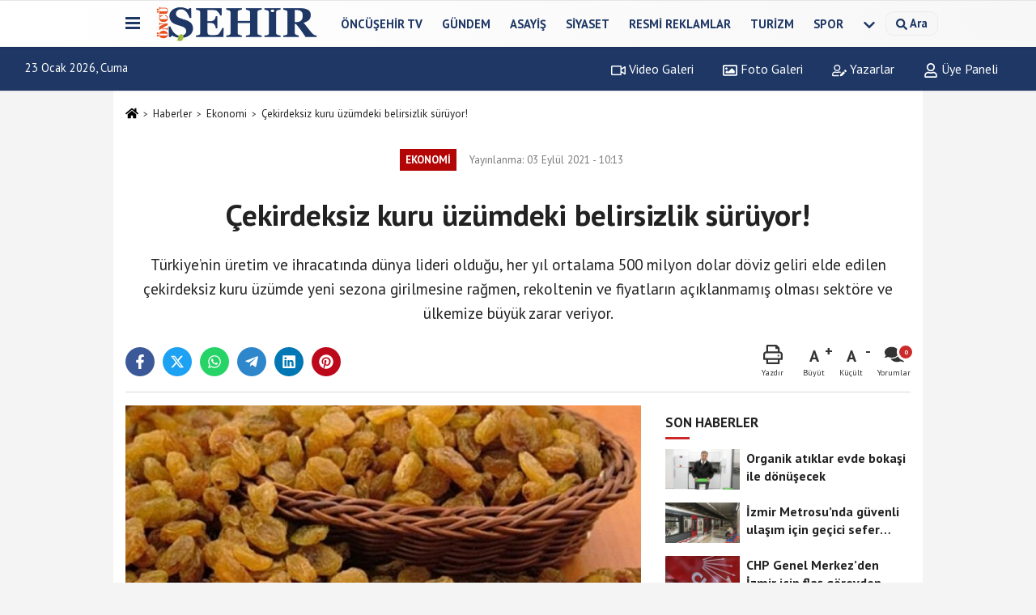

--- FILE ---
content_type: text/html; charset=UTF-8
request_url: https://www.oncusehir.com/cekirdeksiz-kuru-uzumdeki-belirsizlik-suruyor/71313/
body_size: 14013
content:
 <!DOCTYPE html> <html lang="tr-TR"><head> <meta name="format-detection" content="telephone=no"/> <meta id="meta-viewport" name="viewport" content="width=1200"> <meta charset="utf-8"> <title>Çekirdeksiz kuru üzümdeki belirsizlik sürüyor! - Ekonomi - Öncü Şehir Gazetesi</title> <meta name="title" content="Çekirdeksiz kuru üzümdeki belirsizlik sürüyor! - Ekonomi - Öncü Şehir Gazetesi"> <meta name="description" content="Türkiye&#39;nin üretim ve ihracatında dünya lideri olduğu, her yıl ortalama 500 milyon dolar döviz geliri elde edilen çekirdeksiz kuru üzümde yeni sezona..."> <meta name="datePublished" content="2021-09-03T10:13:43+03:00"> <meta name="dateModified" content="2021-09-03T10:13:43+03:00"> <meta name="articleSection" content="news"> <link rel="canonical" href="https://www.oncusehir.com/cekirdeksiz-kuru-uzumdeki-belirsizlik-suruyor/71313/" /> <link rel="manifest" href="https://www.oncusehir.com/manifest.json"> <meta name="robots" content="max-image-preview:large" /> <meta name="robots" content="max-snippet:160"> <link rel="image_src" type="image/jpeg" href="https://www.oncusehir.com/images/haberler/2021/09/cekirdeksiz-kuru-uzumdeki-belirsizlik-suruyor.jpg"/> <meta http-equiv="content-language" content="tr"/> <meta name="content-language" content="tr"><meta name="apple-mobile-web-app-status-bar-style" content="#ebe7e6"><meta name="msapplication-navbutton-color" content="#ebe7e6"> <meta name="theme-color" content="#ebe7e6"/> <link rel="shortcut icon" type="image/x-icon" href="https://www.oncusehir.com/favicon.png"> <link rel="apple-touch-icon" href="https://www.oncusehir.com/favicon.png"> <meta property="og:site_name" content="https://www.oncusehir.com" /> <meta property="og:type" content="article" /> <meta property="og:title" content="Çekirdeksiz kuru üzümdeki belirsizlik sürüyor!" /> <meta property="og:url" content="https://www.oncusehir.com/cekirdeksiz-kuru-uzumdeki-belirsizlik-suruyor/71313/" /> <meta property="og:description" content="Türkiye&#39;nin üretim ve ihracatında dünya lideri olduğu, her yıl ortalama 500 milyon dolar döviz geliri elde edilen çekirdeksiz kuru üzümde yeni sezona girilmesine rağmen, rekoltenin ve fiyatların açıklanmamış olması sektöre ve ülkemize büyük zarar veriyor."/> <meta property="og:image" content="https://www.oncusehir.com/images/haberler/2021/09/cekirdeksiz-kuru-uzumdeki-belirsizlik-suruyor.jpg" /> <meta property="og:locale" content="tr_TR" /> <meta property="og:image:width" content="641" /> <meta property="og:image:height" content="380" /> <meta property="og:image:alt" content="Çekirdeksiz kuru üzümdeki belirsizlik sürüyor!" /> <meta name="twitter:card" content="summary_large_image" /> <meta name="twitter:url" content="https://www.oncusehir.com/cekirdeksiz-kuru-uzumdeki-belirsizlik-suruyor/71313/" /> <meta name="twitter:title" content="Çekirdeksiz kuru üzümdeki belirsizlik sürüyor!" /> <meta name="twitter:description" content="Türkiye&#39;nin üretim ve ihracatında dünya lideri olduğu, her yıl ortalama 500 milyon dolar döviz geliri elde edilen çekirdeksiz kuru üzümde yeni sezona girilmesine rağmen, rekoltenin ve fiyatların açıklanmamış olması sektöre ve ülkemize büyük zarar veriyor." /> <meta name="twitter:image:src" content="https://www.oncusehir.com/images/haberler/2021/09/cekirdeksiz-kuru-uzumdeki-belirsizlik-suruyor.jpg" /> <meta name="twitter:domain" content="https://www.oncusehir.com" /> <meta property="fb:app_id" content="452346155214249" /> <link rel="alternate" type="application/rss+xml" title="Çekirdeksiz kuru üzümdeki belirsizlik sürüyor!" href="https://www.oncusehir.com/rss_ekonomi_9.xml"/> <script type="text/javascript"> var facebookApp = '452346155214249'; var facebookAppVersion = ''; var twitter_username = ''; var reklamtime = "1000"; var domainname = "https://www.oncusehir.com"; var splashcookie = null; var splashtime = null;	var _TOKEN = "793d6fa0e425040823fbb734bf50b117"; </script><link rel="preload" as="style" href="https://www.oncusehir.com/template/prime/assets/css/app.css?v=2024073113441420260105105451" /><link rel="stylesheet" type="text/css" media='all' href="https://www.oncusehir.com/template/prime/assets/css/app.css?v=2024073113441420260105105451"/> <link rel="preload" as="script" href="https://www.oncusehir.com/template/prime/assets/js/app.js?v=2024073113441420260105105451" /><script src="https://www.oncusehir.com/template/prime/assets/js/app.js?v=2024073113441420260105105451"></script> <script src="https://www.oncusehir.com/template/prime/assets/js/sticky.sidebar.js?v=2024073113441420260105105451"></script> <script src="https://www.oncusehir.com/template/prime/assets/js/libs/swiper/swiper.js?v=2024073113441420260105105451" defer></script> <script src="https://www.oncusehir.com/template/prime/assets/js/print.min.js?v=2024073113441420260105105451" defer></script> <script src="https://www.oncusehir.com/reg-sw.js?v=2024073113441420260105105451" defer></script> <script data-schema="organization" type="application/ld+json"> { "@context": "https://schema.org", "@type": "Organization", "name": "Öncü Şehir Gazetesi", "url": "https://www.oncusehir.com", "logo": { "@type": "ImageObject",	"url": "https://www.oncusehir.com/images/genel/oncusehir_logo1.png",	"width": 360, "height": 90}, "sameAs": [ "https://www.facebook.com/oncusehir/", "", "https://www.twitter.com/oncusehir", "", "", "", "" ] } </script> <script type="application/ld+json"> { "@context": "https://schema.org", "@type": "BreadcrumbList",	"@id": "https://www.oncusehir.com/cekirdeksiz-kuru-uzumdeki-belirsizlik-suruyor/71313/#breadcrumb", "itemListElement": [{ "@type": "ListItem", "position": 1, "item": { "@id": "https://www.oncusehir.com", "name": "Ana Sayfa" } }, { "@type": "ListItem", "position": 2, "item": {"@id": "https://www.oncusehir.com/ekonomi/","name": "Ekonomi" } }, { "@type": "ListItem", "position": 3, "item": { "@id": "https://www.oncusehir.com/cekirdeksiz-kuru-uzumdeki-belirsizlik-suruyor/71313/", "name": "Çekirdeksiz kuru üzümdeki belirsizlik sürüyor!" } }] } </script> <script type="application/ld+json">{ "@context": "https://schema.org", "@type": "NewsArticle",	"inLanguage":"tr-TR", "mainEntityOfPage": { "@type": "WebPage", "@id": "https://www.oncusehir.com/cekirdeksiz-kuru-uzumdeki-belirsizlik-suruyor/71313/" }, "headline": "Çekirdeksiz kuru üzümdeki belirsizlik sürüyor!", "name": "Çekirdeksiz kuru üzümdeki belirsizlik sürüyor!", "articleBody": "Çekirdeksiz kuru üzümdeki belirsiz ortamın ortadan kaldırılması talebinde bulunan Ege Kuru Meyve ve Mamulleri İhracatçıları Birliği Başkanı Birol Celep, Türkiye&#39;nin çekirdeksiz kuru üzümde dünya ihracatının yüzde 36&#39;sını tek başına yaptığını, çekirdeksiz kuru üzümün Türkiye&#39;nin ihracatta prestij bir ürünü olduğunu, kuru üzümde dünya piyasalarında oyun kurucu bir ülke olan Türkiye&#39;nin belirsizlik nedeniyle pazar ve pozisyon kaybı yaşayabileceği endişesini taşıdıklarını dile getirdi.2020-21 sezonunda Türkiye&#39;nin çekirdeksiz kuru üzüm ihracatının miktar bazında yüzde 9&#39;luk düşüşle 248 bin ton&#39;dan 226 bin ton&#39;a, tutar bazında ise yüzde 15&#39;lik kayıpla 510 milyon dolardan 434 milyon dolara indiği bilgisini paylaşan Celep, &quot;TMO tarafından piyasadan ÇKÜ alımı yapılması, ürünümüzün dünya pazarlarında hak ettiği değerden satılabilmesi ve ihracatımızın sürdürülebilir bir şekilde arttırılması açısından üreticimize ve ihracatımıza önemli katkı sağlamıştır. Ancak önümüzdeki dönemde, ülkemizin pazar kaybının daha da derinleşmemesi, mevcut pazarlarımızın korunması ve ülkemiz ihracatının olumsuz etkilenmemesi açısından alım ve fiyat politikasının sezon başlamadan daha erken bir dönemde açıklanması, sektörün önünü görmesine yardımcı olacak, sektör dinamikleri gereği önceden yapılabilecek satın almalar ve satışlardan dolayı sektörün zarar görmesinin önüne geçecektir. Bu doğrultuda, yeni bağların dikilmesi ve mevcut bağ alanlarının artmasıyla önümüzdeki dönemde bizi bekleyen daha büyük rekolte ve stokların sürdürülebilir bir şekilde yönetilmesi ve 270 bin tonluk ihracat hedefine ulaşılması için belirlenecek politikalar büyük önem taşımaktadır. 1 milyon 100 bin dekar alanda 60 bin civarında üreticimizin geçimini sağladığı, çekirdeksiz kuru üzüm ihracatındaki gerilemeye dur diyebilmemiz için sektördeki belirsizliklerin ortadan kaldırılması gerekiyor. Yeni dikilen bağ alanları her geçen yıl artıyor ve Türkiye bu büyük üretimi doğru strateji ve politikalarla dünya pazarlarına sunmak zorunda. Dünyanın en önemli kuru üzüm üretici ve ihracatçısı olan ülkemizin dünya pazarlarında sahip olduğu yeri koruması, üreticimizin de ihracatçımızın en büyük arzusu. Bu nedenle, bu büyük mahsülü en doğru şekilde pazarlayabilmek ve ülkemize net döviz girdisi sağlayabilmek için herkesin önünü görmesi gerekiyor. İhracat sezonunun başladığı bu döneme kadar rekoltenin ve beklenen alım politikasının açıklanmamış olması, spekülasyonlara ve diğer ülkelerin pazarda güçlenmesine sebep oluyor. Uzun yıllardır verilen büyük gayretlerle dünya lideri haline geldiğimiz çekirdeksiz kuru üzümde rakiplerimizi güçlendirebilecek adımlardan uzak durmalıyız&quot; diye konuştu.Çekirdeksiz kuru üzüm ihracatçılarının beklentilerini ve sektörün ihtiyaç duyduğu hususları Tarım ve Orman Bakanlığı, Ticaret Bakanlığı ve Toprak Mahsulleri Ofisi&#39;ne resmi yazıyla ilettiklerini de dillendiren Celep sözlerini şöyle sürdürdü: &quot;Tarım ve Orman Bakanlığı&#39;nın Toprak Mahsulleri Ofisi aracılığıyla piyasada yönlendirici olma görevini geçtiğimiz yıllarda başarılı bir şekilde yerine getirdi.  TMO&#39;nun yönlendirici olmasına devam etmesi, alım ve fiyat politikasını sezon başlamadan açıklaması ülkemiz ve sektörümüz açısından önem taşıyor. İhracatta izlenebilirlik çok önemli. Bu yüzden hammadde takip edilebilir olmalı. Resmi rekolte rakamları ve sezon sonundaki tescil rakamlarının birbirine yakın olması ve rekoltenin doğru tahmin edilmesi, ülkemizin güvenilirliğini ve itibarını etkileyen en önemli konu. Bu nedenle, rekolte tespit çalışmalarının tüm paydaşların yer alacağı Komisyonlar tarafından çok daha titizlikle ve doğruya yakın sonuç verecek şekilde yapılması, TMO alımlarında ürün kalitesi ve gıda güvenliğinin göz önünde bulundurulacağı bir alım politikası izlemesi ve doğru stratejilerin belirlenebilmesi için rekoltenin ve fiyat/alım politikalarının zamanında açıklanması tüm sektörümüzün beklentisidir.", "articleSection": "Ekonomi",	"wordCount": 480,	"image": [{	"@type": "ImageObject",	"url": "https://www.oncusehir.com/images/haberler/2021/09/cekirdeksiz-kuru-uzumdeki-belirsizlik-suruyor.jpg",	"height": 380,	"width": 641 }], "datePublished": "2021-09-03T10:13:43+03:00", "dateModified": "2021-09-03T10:13:43+03:00", "genre": "news",	"isFamilyFriendly":"True",	"publishingPrinciples":"https://www.oncusehir.com/gizlilik-ilkesi.html",	"thumbnailUrl": "https://www.oncusehir.com/images/haberler/2021/09/cekirdeksiz-kuru-uzumdeki-belirsizlik-suruyor.jpg", "typicalAgeRange": "7-", "keywords": "Çekirdeksiz kuru üzüm,ihracat,ege kuru meyve ve mamulleri İhracatçıları birliği,birol celep",	"author": { "@type": "Person", "name": "Mevlüt Dağdeviren",	"url": "https://www.oncusehir.com/editor/mevlut-dagdeviren" }, "publisher": { "@type": "Organization", "name": "Öncü Şehir Gazetesi", "logo": { "@type": "ImageObject", "url": "https://www.oncusehir.com/images/genel/oncusehir_logo1.png", "width": 360, "height": 90 } }, "description": "Türkiye&#39;nin üretim ve ihracatında dünya lideri olduğu, her yıl ortalama 500 milyon dolar döviz geliri elde edilen çekirdeksiz kuru üzümde yeni sezona girilmesine rağmen, rekoltenin ve fiyatların açıklanmamış olması sektöre ve ülkemize büyük zarar veriyor."
} </script><!-- Google tag (gtag.js) --><script async src="https://www.googletagmanager.com/gtag/js?id=G-L7CB41Z818"></script><script> window.dataLayer = window.dataLayer || []; function gtag(){dataLayer.push(arguments);} gtag('js', new Date()); gtag('config', 'G-L7CB41Z818');</script><script async src="https://pagead2.googlesyndication.com/pagead/js/adsbygoogle.js?client=ca-pub-5663788723527201" crossorigin="anonymous"></script></head><body class=""> <div class="container position-relative"><div class="sabit-reklam "></div><div class="sabit-reklam sag-sabit "></div></div> <div class="header-border"></div> <nav class="d-print-none navbar navbar-expand-lg bg-white align-items-center header box-shadow-menu"> <div class="container"><div class="menu" data-toggle="modal" data-target="#menu-aside" data-toggle-class="modal-open-aside"> <span class="menu-item"></span> <span class="menu-item"></span> <span class="menu-item"></span> </div> <a class="navbar-brand logo align-items-center" href="https://www.oncusehir.com" title="İzmir ve Ege Haberleri - İzmir'de Son Dakika"><picture> <source data-srcset="https://www.oncusehir.com/images/genel/oncusehir_logo1.webp?v=2024073113441420260105105451" type="image/webp" class="img-fluid logoh"> <source data-srcset="https://www.oncusehir.com/images/genel/oncusehir_logo1.png?v=2024073113441420260105105451" type="image/jpeg" class="img-fluid logoh"> <img src="https://www.oncusehir.com/images/genel/oncusehir_logo1.png?v=2024073113441420260105105451" alt="Anasayfa" class="img-fluid logoh" width="100%" height="100%"></picture></a> <ul class="navbar-nav mr-auto font-weight-bolder nav-active-border bottom b-primary d-none d-md-flex"> <li class="nav-item text-uppercase"><a class="nav-link text-uppercase" href="https://www.oncusehir.com/oncusehir-tv/" title="ÖNCÜŞEHİR TV" rel="external" >ÖNCÜŞEHİR TV</a></li><li class="nav-item text-uppercase"><a class="nav-link text-uppercase" href="https://www.oncusehir.com/gundem/" title="Gündem" rel="external" >Gündem</a></li><li class="nav-item text-uppercase"><a class="nav-link text-uppercase" href="https://www.oncusehir.com/asayis/" title="Asayiş" rel="external" >Asayiş</a></li><li class="nav-item text-uppercase"><a class="nav-link text-uppercase" href="https://www.oncusehir.com/siyaset-haberleri/" title="Siyaset" rel="external" >Siyaset</a></li><li class="nav-item text-uppercase"><a class="nav-link text-uppercase" href="https://www.oncusehir.com/resmi-ilanlar/" title="Resmi Reklamlar" rel="external" >Resmi Reklamlar</a></li><li class="nav-item text-uppercase"><a class="nav-link text-uppercase" href="https://www.oncusehir.com/turizm/" title="Turizm" rel="external" >Turizm</a></li><li class="nav-item text-uppercase"><a class="nav-link text-uppercase" href="https://www.oncusehir.com/spor-haberleri/" title="Spor" rel="external" >Spor</a></li> <li class="nav-item dropdown dropdown-hover"> <a title="tümü" href="#" class="nav-link text-uppercase"><svg width="16" height="16" class="svg-bl text-16"><use xlink:href="https://www.oncusehir.com/template/prime/assets/img/sprite.svg#chevron-down"></use></svg></a> <div class="dropdown-menu px-2 py-2"> <a class="d-block p-1 text-nowrap nav-link" href="https://www.oncusehir.com/cigli/" title="Çiğli">Çiğli</a> <a class="d-block p-1 text-nowrap nav-link" href="https://www.oncusehir.com/kovid/" title="Kovid">Kovid</a> <a class="d-block p-1 text-nowrap nav-link" href="https://www.oncusehir.com/bornova/" title="Bornova">Bornova</a> <a class="d-block p-1 text-nowrap nav-link" href="https://www.oncusehir.com/konak/" title="Konak">Konak</a> <a class="d-block p-1 text-nowrap nav-link" href="https://www.oncusehir.com/buca/" title="Buca">Buca</a> <a class="d-block p-1 text-nowrap nav-link" href="https://www.oncusehir.com/ekonomi/" title="Ekonomi">Ekonomi</a> <a class="d-block p-1 text-nowrap nav-link" href="https://www.oncusehir.com/saglik/" title="Sağlık">Sağlık</a> <a class="d-block p-1 text-nowrap nav-link" href="https://www.oncusehir.com/cevre-ve-doga-haberleri/" title="Çevre ve Doğa Haberleri">Çevre ve Doğa Haberleri</a> <a class="d-block p-1 text-nowrap nav-link" href="https://www.oncusehir.com/kooperatif-haberleri/" title="Kooperatif Haberleri">Kooperatif Haberleri</a> <a class="d-block p-1 text-nowrap nav-link" href="https://www.oncusehir.com/saglik-ve-guzellik-haberleri/" title="Sağlık ve Güzellik Haberleri">Sağlık ve Güzellik Haberleri</a> <a class="d-block p-1 text-nowrap nav-link" href="https://www.oncusehir.com/izmir-ege-haberler/" title="Haberler">Haberler</a> <a class="d-block p-1 text-nowrap nav-link" href="https://www.oncusehir.com/ege-haberleri/" title="Ege Haberleri">Ege Haberleri</a> <a class="d-block p-1 text-nowrap nav-link" href="https://www.oncusehir.com/izmir-haberleri/" title="İzmir Haberleri">İzmir Haberleri</a> <a class="d-block p-1 text-nowrap nav-link" href="https://www.oncusehir.com/yasam/" title="Yaşam">Yaşam</a> <a class="d-block p-1 text-nowrap nav-link" href="https://www.oncusehir.com/kultur/" title="Kültür">Kültür</a> <a class="d-block p-1 text-nowrap nav-link" href="https://www.oncusehir.com/magazin/" title="Magazin">Magazin</a> <a class="d-block p-1 text-nowrap nav-link" href="https://www.oncusehir.com/yerel/" title="Yerel Haberler">Yerel Haberler</a> <a class="d-block p-1 text-nowrap nav-link" href="https://www.oncusehir.com/egitim-haberleri/" title="Eğitim">Eğitim</a> <a class="d-block p-1 text-nowrap nav-link" href="https://www.oncusehir.com/teknoloji/" title="Teknoloji">Teknoloji</a> <a class="d-block p-1 text-nowrap nav-link" href="https://www.oncusehir.com/dunya-haberleri/" title="Dünya">Dünya</a> <a class="d-block p-1 text-nowrap nav-link" href="https://www.oncusehir.com/bilim/" title="Bilim">Bilim</a> <a class="d-block p-1 text-nowrap nav-link" href="https://www.oncusehir.com/sanat/" title="Sanat">Sanat</a> <a class="d-block p-1 text-nowrap nav-link" href="https://www.oncusehir.com/cocuk/" title="Çocuk">Çocuk</a> <a class="d-block p-1 text-nowrap nav-link" href="https://www.oncusehir.com/ozel-haberler/" title="Özel Haberler">Özel Haberler</a> <a class="d-block p-1 text-nowrap nav-link" href="https://www.oncusehir.com/aydin/" title="Aydın">Aydın</a> <a class="d-block p-1 text-nowrap nav-link" href="https://www.oncusehir.com/belediyeler/" title="Belediyeler">Belediyeler</a> <a class="d-block p-1 text-nowrap nav-link" href="https://www.oncusehir.com/sendikalar/" title="Sendikalar">Sendikalar</a> </div> </li> </ul> <ul class="navbar-nav ml-auto align-items-center font-weight-bolder"> <li class="nav-item"><a href="javascript:;" data-toggle="modal" data-target="#search-box" class="search-button nav-link py-1" title="Arama"><svg class="svg-bl" width="14" height="18"> <use xlink:href="https://www.oncusehir.com/template/prime/assets/img/spritesvg.svg#search" /> </svg> <span> Ara</span></a></li> </ul> </div></nav></header><div class="container-fluid d-md-block sondakika-bg d-print-none"> <div class="row py-s px-3"> <div class="col-md-5"> <span id="bugun">Bugün <script> function tarihsaat() { var b = new Date, g = b.getSeconds(), d = b.getMinutes(), a = b.getHours(), c = b.getDay(), h = b.getDate(), k = b.getMonth(), b = b.getFullYear(); 10 > a && (a = "0" + a); 10 > g && (g = "0" + g); 10 > d && (d = "0" + d); document.getElementById("bugun").innerHTML = h + " " + "Ocak Şubat Mart Nisan Mayıs Haziran Temmuz Ağustos Eylül Ekim Kasım Aralık".split(" ")[k] + " " + b + ", " + "Pazar Pazartesi Salı Çarşamba Perşembe Cuma Cumartesi".split(" ")[c] + " "; setTimeout("tarihsaat()", 1E3) } function CC_noErrors() { return !0 } window.onerror = CC_noErrors; function bookmarksite(b, g) { document.all ? window.external.AddFavorite(g, b) : window.sidebar && window.sidebar.addPanel(b, g, "") } tarihsaat();</script></span> </div> <div class="col-md-7 d-none d-md-block"> <div class="text-right text-16"><a href="https://www.oncusehir.com/video-galeri/" class="px-3" title="Video Galeri" rel="external"><svg class="svg-whss" width="18" height="18"> <use xlink:href="https://www.oncusehir.com/template/prime/assets/img/sprite.svg#video" /> </svg> Video Galeri</a> <a href="https://www.oncusehir.com/foto-galeri/" class="px-3" title="Foto Galeri" rel="external"><svg class="svg-whss" width="18" height="18"> <use xlink:href="https://www.oncusehir.com/template/prime/assets/img/sprite.svg#image" /> </svg> Foto Galeri</a> <a href="https://www.oncusehir.com/kose-yazarlari/" class="px-3" title="Köşe Yazarları" rel="external"><svg class="svg-whss" width="18" height="18"> <use xlink:href="https://www.oncusehir.com/template/prime/assets/img/sprite.svg#user-edit" /> </svg> Yazarlar</a> <a class="px-3" href="https://www.oncusehir.com/kullanici-girisi/" rel="external"><svg class="svg-whss" width="18" height="18"> <use xlink:href="https://www.oncusehir.com/template/prime/assets/img/sprite.svg#user" /> </svg> Üye Paneli</a> </div> </div> </div></div> <div class="fixed-share bg-white box-shadow is-hidden align-items-center d-flex post-tools px-3"> <span class="bg-facebook post-share share-link" onClick="ShareOnFacebook('https://www.oncusehir.com/cekirdeksiz-kuru-uzumdeki-belirsizlik-suruyor/71313/');return false;" title="facebook"><svg width="18" height="18" class="svg-wh"><use xlink:href="https://www.oncusehir.com/template/prime/assets/img/sprite.svg?v=1#facebook-f"></use></svg> </span> <span class="bg-twitter post-share share-link" onClick="ShareOnTwitter('https://www.oncusehir.com/cekirdeksiz-kuru-uzumdeki-belirsizlik-suruyor/71313/', 'tr', '', 'Çekirdeksiz kuru üzümdeki belirsizlik sürüyor!')" title="twitter"><svg width="18" height="18" class="svg-wh"><use xlink:href="https://www.oncusehir.com/template/prime/assets/img/sprite.svg?v=1#twitterx"></use></svg></span> <a rel="noopener" class="bg-whatsapp post-share share-link" href="https://api.whatsapp.com/send?text=Çekirdeksiz kuru üzümdeki belirsizlik sürüyor! https://www.oncusehir.com/cekirdeksiz-kuru-uzumdeki-belirsizlik-suruyor/71313/" title="whatsapp"><svg width="18" height="18" class="svg-wh"><use xlink:href="https://www.oncusehir.com/template/prime/assets/img/sprite.svg?v=1#whatsapp"></use></svg></a> <a target="_blank" rel="noopener" class="bg-telegram post-share share-link" href="https://t.me/share/url?url=https://www.oncusehir.com/cekirdeksiz-kuru-uzumdeki-belirsizlik-suruyor/71313/&text=Çekirdeksiz kuru üzümdeki belirsizlik sürüyor!" title="telegram"><svg width="18" height="18" class="svg-wh"><use xlink:href="https://www.oncusehir.com/template/prime/assets/img/sprite.svg?v=1#telegram"></use></svg></a> <a target="_blank" rel="noopener" class="bg-linkedin post-share share-link" href="https://www.linkedin.com/shareArticle?url=https://www.oncusehir.com/cekirdeksiz-kuru-uzumdeki-belirsizlik-suruyor/71313/" title="linkedin"><svg width="18" height="18" class="svg-wh"><use xlink:href="https://www.oncusehir.com/template/prime/assets/img/sprite.svg?v=1#linkedin"></use></svg></a> <a target="_blank" rel="noopener" class="bg-pinterest post-share share-link" href="https://pinterest.com/pin/create/button/?url=https://www.oncusehir.com/cekirdeksiz-kuru-uzumdeki-belirsizlik-suruyor/71313/&media=https://www.oncusehir.com/images/haberler/2021/09/cekirdeksiz-kuru-uzumdeki-belirsizlik-suruyor.jpg&description=Çekirdeksiz kuru üzümdeki belirsizlik sürüyor!" title="pinterest"><svg width="18" height="18" class="svg-wh"><use xlink:href="https://www.oncusehir.com/template/prime/assets/img/sprite.svg?v=1#pinterest"></use></svg></a> <div class="ml-auto d-flex align-items-center"> <a href="javascript:;" class="font-buyut text-muted text-center font-button plus mr-2"> <span>A</span> <div class="text-10 font-weight-normal">Büyüt</div> </a> <a href="javascript:;" class="font-kucult text-muted text-center font-button mr-2"> <span>A</span> <div class="text-10 font-weight-normal">Küçült</div> </a> <a href="javascript:;" class="text-muted text-center position-relative scroll-go" data-scroll="yorumlar-71313" data-count="0"> <svg class="svg-gr" width="24" height="24"><use xlink:href="https://www.oncusehir.com/template/prime/assets/img/sprite.svg?v=1#comments" /></svg> <div class="text-10">Yorumlar</div> </a> </div> </div> <div class="print-body" id="print-71313"> <div class="container py-1 bg-white"> <nav aria-label="breadcrumb"> <ol class="breadcrumb justify-content-left"> <li class="breadcrumb-item"><a href="https://www.oncusehir.com" title="Ana Sayfa"><svg class="svg-br-2" width="16" height="16"><use xlink:href="https://www.oncusehir.com/template/prime/assets/img/sprite.svg?v=1#home" /></svg></a></li> <li class="breadcrumb-item"><a href="https://www.oncusehir.com/arsiv/" title="Arşiv">Haberler</a></li> <li class="breadcrumb-item"><a href="https://www.oncusehir.com/ekonomi/" title="Ekonomi">Ekonomi</a></li> <li class="breadcrumb-item active d-md-block d-none" aria-current="page"><a href="https://www.oncusehir.com/cekirdeksiz-kuru-uzumdeki-belirsizlik-suruyor/71313/" title="Çekirdeksiz kuru üzümdeki belirsizlik sürüyor!">Çekirdeksiz kuru üzümdeki belirsizlik sürüyor!</a></li> </ol> </nav> <div id="haberler"> <div class="haber-kapsa print-body" id="print-71313"> <div class="news-start"> <article id="haber-71313"> <div class="text-md-center" > <div class="text-muted text-sm py-2 d-md-flex align-items-center justify-content-center"> <div class="badge badge-lg text-uppercase bg-primary mr-3 my-2 " style="background: !important;"> Ekonomi </div> <div class="d-md-block text-12 text-fade"><svg class="svg-gr-2 d-none" width="14" height="14"><use xlink:href="https://www.oncusehir.com/template/prime/assets/img/sprite.svg?v=1#clock"></use></svg> Yayınlanma: 03 Eylül 2021 - 10:13 </div> <div class="text-12 ml-md-3 text-fade"> </div> </div> <h1 class="text-36 post-title my-2 py-2 font-weight-bold"> Çekirdeksiz kuru üzümdeki belirsizlik sürüyor! </h1> <h2 class="text-2222 mb-0 my-2 py-2 font-weight-normal">Türkiye’nin üretim ve ihracatında dünya lideri olduğu, her yıl ortalama 500 milyon dolar döviz geliri elde edilen çekirdeksiz kuru üzümde yeni sezona girilmesine rağmen, rekoltenin ve fiyatların açıklanmamış olması sektöre ve ülkemize büyük zarar veriyor.</h2> <div class="text-muted text-sm py-2 d-md-none align-items-center d-flex text-nowrap"> <div class="badge badge-lg text-uppercase bg-primary mr-3"> Ekonomi </div> <div class="text-12"> 03 Eylül 2021 - 10:13 </div> <div class="ml-3 d-none d-md-block text-12"> </div> </div> <div class="fix-socials_btm d-flex d-md-none"> <div class="post-tools"> <a rel="noopener" class="post-share share-link" href="https://www.oncusehir.com" title="Ana Sayfa"><svg width="18" height="18" class="svg-wh"><use xlink:href="https://www.oncusehir.com/template/prime/assets/img/sprite.svg?v=1#home"></use></svg></a> <span class="bg-facebook post-share share-link" onClick="ShareOnFacebook('https://www.oncusehir.com/cekirdeksiz-kuru-uzumdeki-belirsizlik-suruyor/71313/');return false;" title="facebook"><svg width="18" height="18" class="svg-wh"><use xlink:href="https://www.oncusehir.com/template/prime/assets/img/sprite.svg?v=1#facebook-f"></use></svg> </span> <span class="bg-twitter post-share share-link" onClick="ShareOnTwitter('https://www.oncusehir.com/cekirdeksiz-kuru-uzumdeki-belirsizlik-suruyor/71313/', 'tr', '', 'Çekirdeksiz kuru üzümdeki belirsizlik sürüyor!')" title="twitter"><svg width="18" height="18" class="svg-wh"><use xlink:href="https://www.oncusehir.com/template/prime/assets/img/sprite.svg?v=1#twitterx"></use></svg> </span> <a target="_blank" rel="noopener" class="bg-whatsapp post-share share-link" href="https://api.whatsapp.com/send?text=Çekirdeksiz kuru üzümdeki belirsizlik sürüyor! https://www.oncusehir.com/cekirdeksiz-kuru-uzumdeki-belirsizlik-suruyor/71313/" title="whatsapp"><svg width="18" height="18" class="svg-wh"><use xlink:href="https://www.oncusehir.com/template/prime/assets/img/sprite.svg?v=1#whatsapp"></use></svg></a> <a target="_blank" rel="noopener" class="bg-telegram post-share share-link" href="https://t.me/share/url?url=https://www.oncusehir.com/cekirdeksiz-kuru-uzumdeki-belirsizlik-suruyor/71313/&text=Çekirdeksiz kuru üzümdeki belirsizlik sürüyor!" title="telegram"><svg width="18" height="18" class="svg-wh"><use xlink:href="https://www.oncusehir.com/template/prime/assets/img/sprite.svg?v=1#telegram"></use></svg></a> <a target="_blank" rel="noopener" class="bg-linkedin post-share share-link" href="https://www.linkedin.com/shareArticle?url=https://www.oncusehir.com/cekirdeksiz-kuru-uzumdeki-belirsizlik-suruyor/71313/" title="linkedin"><svg width="18" height="18" class="svg-wh"><use xlink:href="https://www.oncusehir.com/template/prime/assets/img/sprite.svg?v=1#linkedin"></use></svg></a> <a target="_blank" rel="noopener" class="bg-pinterest post-share share-link" href="https://pinterest.com/pin/create/button/?url=https://www.oncusehir.com/cekirdeksiz-kuru-uzumdeki-belirsizlik-suruyor/71313/&media=https://www.oncusehir.com/images/haberler/2021/09/cekirdeksiz-kuru-uzumdeki-belirsizlik-suruyor.jpg&description=Çekirdeksiz kuru üzümdeki belirsizlik sürüyor!" title="pinterest"><svg width="18" height="18" class="svg-wh"><use xlink:href="https://www.oncusehir.com/template/prime/assets/img/sprite.svg?v=1#pinterest"></use></svg></a> <div class="ml-5 ml-auto d-flex align-items-center"> <a href="javascript:;" class="text-muted text-center position-relative scroll-go d-md-inline-block " data-scroll="yorumlar-71313" data-count="0"> <svg class="svg-gr" width="24" height="24"><use xlink:href="https://www.oncusehir.com/template/prime/assets/img/sprite.svg?v=1#comments" /></svg> <div class="text-10">Yorumlar</div> </a> </div> </div></div> <div class="post-tools my-3 d-flex d-print-none flex-scroll flex-wrap"> <span class="bg-facebook post-share share-link" onClick="ShareOnFacebook('https://www.oncusehir.com/cekirdeksiz-kuru-uzumdeki-belirsizlik-suruyor/71313/');return false;" title="facebook"><svg width="18" height="18" class="svg-wh"><use xlink:href="https://www.oncusehir.com/template/prime/assets/img/sprite.svg?v=1#facebook-f"></use></svg> </span> <span class="bg-twitter post-share share-link" onClick="ShareOnTwitter('https://www.oncusehir.com/cekirdeksiz-kuru-uzumdeki-belirsizlik-suruyor/71313/', 'tr', '', 'Çekirdeksiz kuru üzümdeki belirsizlik sürüyor!')" title="twitter"><svg width="18" height="18" class="svg-wh"><use xlink:href="https://www.oncusehir.com/template/prime/assets/img/sprite.svg?v=1#twitterx"></use></svg> </span> <a target="_blank" rel="noopener" class="bg-whatsapp post-share share-link" href="https://api.whatsapp.com/send?text=Çekirdeksiz kuru üzümdeki belirsizlik sürüyor! https://www.oncusehir.com/cekirdeksiz-kuru-uzumdeki-belirsizlik-suruyor/71313/" title="whatsapp"><svg width="18" height="18" class="svg-wh"><use xlink:href="https://www.oncusehir.com/template/prime/assets/img/sprite.svg?v=1#whatsapp"></use></svg></a> <a target="_blank" rel="noopener" class="bg-telegram post-share share-link" href="https://t.me/share/url?url=https://www.oncusehir.com/cekirdeksiz-kuru-uzumdeki-belirsizlik-suruyor/71313/&text=Çekirdeksiz kuru üzümdeki belirsizlik sürüyor!" title="telegram"><svg width="18" height="18" class="svg-wh"><use xlink:href="https://www.oncusehir.com/template/prime/assets/img/sprite.svg?v=1#telegram"></use></svg></a> <a target="_blank" rel="noopener" class="bg-linkedin post-share share-link" href="https://www.linkedin.com/shareArticle?url=https://www.oncusehir.com/cekirdeksiz-kuru-uzumdeki-belirsizlik-suruyor/71313/" title="linkedin"><svg width="18" height="18" class="svg-wh"><use xlink:href="https://www.oncusehir.com/template/prime/assets/img/sprite.svg?v=1#linkedin"></use></svg></a> <a target="_blank" rel="noopener" class="bg-pinterest post-share share-link" href="https://pinterest.com/pin/create/button/?url=https://www.oncusehir.com/cekirdeksiz-kuru-uzumdeki-belirsizlik-suruyor/71313/&media=https://www.oncusehir.com/images/haberler/2021/09/cekirdeksiz-kuru-uzumdeki-belirsizlik-suruyor.jpg&description=Çekirdeksiz kuru üzümdeki belirsizlik sürüyor!" title="pinterest"><svg width="18" height="18" class="svg-wh"><use xlink:href="https://www.oncusehir.com/template/prime/assets/img/sprite.svg?v=1#pinterest"></use></svg></a> <div class="ml-5 ml-auto d-flex align-items-center"> <a href="javascript:;" class="text-muted text-center mr-4 printer d-none d-md-inline-block" name="print71313" id="71313" title="Yazdır"> <svg class="svg-gr" width="24" height="24"><use xlink:href="https://www.oncusehir.com/template/prime/assets/img/sprite.svg?v=1#print" /></svg> <div class="text-10">Yazdır</div> </a> <a href="javascript:;" class="font-buyut text-muted text-center font-button plus mr-2"> <span>A</span> <div class="text-10 font-weight-normal">Büyüt</div> </a> <a href="javascript:;" class="font-kucult text-muted text-center font-button mr-2"> <span>A</span> <div class="text-10 font-weight-normal">Küçült</div> </a> <a href="javascript:;" class="text-muted text-center position-relative scroll-go d-none d-md-inline-block " data-scroll="yorumlar-71313" data-count="0"> <svg class="svg-gr" width="24" height="24"><use xlink:href="https://www.oncusehir.com/template/prime/assets/img/sprite.svg?v=1#comments" /></svg> <div class="text-10">Yorumlar</div> </a> </div> </div> </div> <div class="border-bottom my-3"></div> <div class="row"> <div class="col-md-8"> <div class="lazy mb-4 responsive-image"> <a data-fancybox="image" href="https://www.oncusehir.com/images/haberler/2021/09/cekirdeksiz-kuru-uzumdeki-belirsizlik-suruyor.jpg" title="Çekirdeksiz kuru üzümdeki belirsizlik sürüyor!"><img src="https://www.oncusehir.com/template/prime/assets/img/641x380.jpg?v=2024073113441420260105105451" data-src="https://www.oncusehir.com/images/haberler/2021/09/cekirdeksiz-kuru-uzumdeki-belirsizlik-suruyor.jpg" width="100%" height="100%" alt="Çekirdeksiz kuru üzümdeki belirsizlik sürüyor!" class="img-fluid lazy"/></a> </div> <div class="post-body my-3"> <div class="detay" property="articleBody">
Çekirdeksiz kuru üzümdeki belirsiz ortamın ortadan kaldırılması talebinde bulunan Ege Kuru Meyve ve Mamulleri İhracatçıları Birliği Başkanı Birol Celep, Türkiye’nin çekirdeksiz kuru üzümde dünya ihracatının yüzde 36’sını tek başına yaptığını, çekirdeksiz kuru üzümün Türkiye’nin ihracatta prestij bir ürünü olduğunu, kuru üzümde dünya piyasalarında oyun kurucu bir ülke olan Türkiye’nin belirsizlik nedeniyle pazar ve pozisyon kaybı yaşayabileceği endişesini taşıdıklarını dile getirdi.<br></p>2020-21 sezonunda Türkiye’nin çekirdeksiz kuru üzüm ihracatının miktar bazında yüzde 9’luk düşüşle 248 bin ton’dan 226 bin ton’a, tutar bazında ise yüzde 15’lik kayıpla 510 milyon dolardan 434 milyon dolara indiği bilgisini paylaşan Celep, “TMO tarafından piyasadan ÇKÜ alımı yapılması, ürünümüzün dünya pazarlarında hak ettiği değerden satılabilmesi ve ihracatımızın sürdürülebilir bir şekilde arttırılması açısından üreticimize ve ihracatımıza önemli katkı sağlamıştır. Ancak önümüzdeki dönemde, ülkemizin pazar kaybının daha da derinleşmemesi, mevcut pazarlarımızın korunması ve ülkemiz ihracatının olumsuz etkilenmemesi açısından alım ve fiyat politikasının sezon başlamadan daha erken bir dönemde açıklanması, sektörün önünü görmesine yardımcı olacak, sektör dinamikleri gereği önceden yapılabilecek satın almalar ve satışlardan dolayı sektörün zarar görmesinin önüne geçecektir. Bu doğrultuda, yeni bağların dikilmesi ve mevcut bağ alanlarının artmasıyla önümüzdeki dönemde bizi bekleyen daha büyük rekolte ve stokların sürdürülebilir bir şekilde yönetilmesi ve 270 bin tonluk ihracat hedefine ulaşılması için belirlenecek politikalar büyük önem taşımaktadır. 1 milyon 100 bin dekar alanda 60 bin civarında üreticimizin geçimini sağladığı, çekirdeksiz kuru üzüm ihracatındaki gerilemeye dur diyebilmemiz için sektördeki belirsizliklerin ortadan kaldırılması gerekiyor. Yeni dikilen bağ alanları her geçen yıl artıyor ve Türkiye bu büyük üretimi doğru strateji ve politikalarla dünya pazarlarına sunmak zorunda. Dünyanın en önemli kuru üzüm üretici ve ihracatçısı olan ülkemizin dünya pazarlarında sahip olduğu yeri koruması, üreticimizin de ihracatçımızın en büyük arzusu. Bu nedenle, bu büyük mahsülü en doğru şekilde pazarlayabilmek ve ülkemize net döviz girdisi sağlayabilmek için herkesin önünü görmesi gerekiyor. İhracat sezonunun başladığı bu döneme kadar rekoltenin ve beklenen alım politikasının açıklanmamış olması, spekülasyonlara ve diğer ülkelerin pazarda güçlenmesine sebep oluyor. Uzun yıllardır verilen büyük gayretlerle dünya lideri haline geldiğimiz çekirdeksiz kuru üzümde rakiplerimizi güçlendirebilecek adımlardan uzak durmalıyız” diye konuştu.</p>Çekirdeksiz kuru üzüm ihracatçılarının beklentilerini ve sektörün ihtiyaç duyduğu hususları Tarım ve Orman Bakanlığı, Ticaret Bakanlığı ve Toprak Mahsulleri Ofisi’ne resmi yazıyla ilettiklerini de dillendiren Celep sözlerini şöyle sürdürdü: “Tarım ve Orman Bakanlığı’nın Toprak Mahsulleri Ofisi aracılığıyla piyasada yönlendirici olma görevini geçtiğimiz yıllarda başarılı bir şekilde yerine getirdi.  TMO’nun yönlendirici olmasına devam etmesi, alım ve fiyat politikasını sezon başlamadan açıklaması ülkemiz ve sektörümüz açısından önem taşıyor. İhracatta izlenebilirlik çok önemli. Bu yüzden hammadde takip edilebilir olmalı. Resmi rekolte rakamları ve sezon sonundaki tescil rakamlarının birbirine yakın olması ve rekoltenin doğru tahmin edilmesi, ülkemizin güvenilirliğini ve itibarını etkileyen en önemli konu. Bu nedenle, rekolte tespit çalışmalarının tüm paydaşların yer alacağı Komisyonlar tarafından çok daha titizlikle ve doğruya yakın sonuç verecek şekilde yapılması, TMO alımlarında ürün kalitesi ve gıda güvenliğinin göz önünde bulundurulacağı bir alım politikası izlemesi ve doğru stratejilerin belirlenebilmesi için rekoltenin ve fiyat/alım politikalarının zamanında açıklanması tüm sektörümüzün beklentisidir.</p> </div> </div> <div class='py-3 '><a href="https://www.oncusehir.com/haber/Çekirdeksiz-kuru-üzüm/" rel="external" class="pr-2" title="Çekirdeksiz kuru üzüm"><span class="btn btn-outline-secondary btn-sm mb-2"># Çekirdeksiz kuru üzüm</span></a><a href="https://www.oncusehir.com/haber/ihracat/" rel="external" class="pr-2" title="ihracat"><span class="btn btn-outline-secondary btn-sm mb-2"># ihracat</span></a><a href="https://www.oncusehir.com/haber/ege-kuru-meyve-ve-mamulleri-İhracatçıları-birliği/" rel="external" class="pr-2" title="ege kuru meyve ve mamulleri İhracatçıları birliği"><span class="btn btn-outline-secondary btn-sm mb-2"># ege kuru meyve ve mamulleri İhracatçıları birliği</span></a><a href="https://www.oncusehir.com/haber/birol-celep/" rel="external" class="pr-2" title="birol celep"><span class="btn btn-outline-secondary btn-sm mb-2"># birol celep</span></a></div><div class="clearfixy"></div><div class="emojiler py-3" data-id="71313"></div><script> $(document).ready(function () {
$('.emojiler[data-id="'+71313+'"]').load('https://www.oncusehir.com/template/prime/include/emoji.php?postid=71313&type=1');
});</script> <div class="my-3 py-1 d-print-none commenttab" id="yorumlar-71313"> <div class="b-t"> <div class="nav-active-border b-primary top"> <ul class="nav font-weight-bold align-items-center" id="myTab" role="tablist"> <li class="nav-item" role="tab" aria-selected="false"> <a class="nav-link py-3 active" id="comments-tab-71313" data-toggle="tab" href="#comments-71313"><span class="d-md-block text-16">YORUMLAR</span></a> </li> </ul> </div> </div> <div class="tab-content"> <div class="tab-pane show active" id="comments-71313"> <div class="my-3"> <div class="commentResult"></div> <form class="contact_form commentstyle" action="" onsubmit="return tumeva.commentSubmit(this)" name="yorum"> <div class="reply my-2" id="kim" style="display:none;"><strong> <span></span> </strong> adlı kullanıcıya cevap <a href="#" class="notlikeid reply-comment-cancel">x</a> </div> <div class="form-group"> <textarea onkeyup="textCounterJS(this.form.Yorum,this.form.remLensoz,1000);" id="yorum" type="text" minlength="10" name="Yorum" required="required" class="form-control pb-4" placeholder="Kanunlara aykırı, konuyla ilgisi olmayan, küfür içeren yorumlar onaylanmamaktadır. IP adresiniz kaydedilmektedir."></textarea> <label for="remLensoz"> <input autocomplete="off" class="commentbgr text-12 border-0 py-2 px-1" readonly id="remLensoz" name="remLensoz" type="text" maxlength="3" value="2000 karakter"/> </label> <script type="text/javascript"> function textCounterJS(field, cntfield, maxlimit) { if (field.value.length > maxlimit) field.value = field.value.substring(0, maxlimit); else cntfield.value = (maxlimit - field.value.length).toString().concat(' karakter'); } </script> </div> <div class="row"> <div class="col-md-6"> <div class="form-group"> <input autocomplete="off" type="text" maxlength="75" name="AdSoyad" class="form-control" id="adsoyad" required placeholder="Ad / Soyad"> </div> </div> <div class="col-md-6"> <div class="form-group"> <input autocomplete="off" type="email" maxlength="120" name="Email" required class="form-control" id="email" placeholder="Email"> </div> </div> </div> <input type="hidden" name="Baglanti" value="0" class="YorumId"/> <input type="hidden" name="Durum" value="YorumGonder"/> <input type="hidden" name="VeriId" value="71313"/> <input type="hidden" name="Tip" value="1"/> <input type="hidden" name="show" value="20260123"/> <input type="hidden" name="token" value="793d6fa0e425040823fbb734bf50b117"> <button id="send" type="submit" class="text-14 btn btn-sm btn-primary px-4 font-weight-bold"> Gönder</button> </form> </div> <!-- yorumlar --> </div> </div></div> <div class="heading d-print-none py-3">İlginizi Çekebilir</div><div class="row row-sm list-grouped d-print-none"> <div class="col-md-6"> <div class="list-item block"> <a href="https://www.oncusehir.com/cumhurbaskani-erdogan-dan-enflasyon-mesaji/123212/" rel="external" title="Cumhurbaşkanı Erdoğan'dan enflasyon mesajı!"><picture> <source data-srcset="https://www.oncusehir.com/images/haberler/2026/01/cumhurbaskani-erdogan-dan-enflasyon-mesaji-3629-t.webp" type="image/webp" class="img-fluid"> <source data-srcset="https://www.oncusehir.com/images/haberler/2026/01/cumhurbaskani-erdogan-dan-enflasyon-mesaji-3629-t.jpg" type="image/jpeg" class="img-fluid"> <img src="https://www.oncusehir.com/template/prime/assets/img/313x170.jpg?v=2024073113441420260105105451" data-src="https://www.oncusehir.com/images/haberler/2026/01/cumhurbaskani-erdogan-dan-enflasyon-mesaji-3629-t.jpg" alt="Cumhurbaşkanı Erdoğan'dan enflasyon mesajı!" class="img-fluid lazy maxh3" width="384" height="208"></picture></a> <div class="list-content"> <div class="list-body h-2x"><a href="https://www.oncusehir.com/cumhurbaskani-erdogan-dan-enflasyon-mesaji/123212/" rel="external" title="Cumhurbaşkanı Erdoğan'dan enflasyon mesajı!" class="list-title mt-1">Cumhurbaşkanı Erdoğan'dan enflasyon mesajı!</a> </div> </div> </div> </div> <div class="col-md-6"> <div class="list-item block"> <a href="https://www.oncusehir.com/emekli-ayligi-duzenlemesini-iceren-kanun-teklifinin-ilk-8-maddesi-tbmm-genel-kurulu-nda-kabul-edildi/123193/" rel="external" title="Emekli aylığı düzenlemesini içeren kanun teklifinin ilk 8 maddesi TBMM Genel Kurulu’nda kabul edildi"><picture> <source data-srcset="https://www.oncusehir.com/images/haberler/2026/01/emekli-ayligi-duzenlemesini-iceren-kanun-teklifinin-ilk-8-maddesi-tbmm-genel-kurulu-nda-kabul-edildi-2031-t.webp" type="image/webp" class="img-fluid"> <source data-srcset="https://www.oncusehir.com/images/haberler/2026/01/emekli-ayligi-duzenlemesini-iceren-kanun-teklifinin-ilk-8-maddesi-tbmm-genel-kurulu-nda-kabul-edildi-2031-t.jpg" type="image/jpeg" class="img-fluid"> <img src="https://www.oncusehir.com/template/prime/assets/img/313x170.jpg?v=2024073113441420260105105451" data-src="https://www.oncusehir.com/images/haberler/2026/01/emekli-ayligi-duzenlemesini-iceren-kanun-teklifinin-ilk-8-maddesi-tbmm-genel-kurulu-nda-kabul-edildi-2031-t.jpg" alt="Emekli aylığı düzenlemesini içeren kanun teklifinin ilk 8 maddesi TBMM Genel Kurulu’nda kabul edildi" class="img-fluid lazy maxh3" width="384" height="208"></picture></a> <div class="list-content"> <div class="list-body h-2x"><a href="https://www.oncusehir.com/emekli-ayligi-duzenlemesini-iceren-kanun-teklifinin-ilk-8-maddesi-tbmm-genel-kurulu-nda-kabul-edildi/123193/" rel="external" title="Emekli aylığı düzenlemesini içeren kanun teklifinin ilk 8 maddesi TBMM Genel Kurulu’nda kabul edildi" class="list-title mt-1">Emekli aylığı düzenlemesini içeren kanun teklifinin ilk 8 maddesi TBMM Genel Kurulu’nda kabul edildi</a> </div> </div> </div> </div> <div class="col-md-6"> <div class="list-item block"> <a href="https://www.oncusehir.com/en-dusuk-emekli-maasi-20-bin-tl-oldu/122912/" rel="external" title="En düşük emekli maaşı 20 bin TL oldu"><picture> <source data-srcset="https://www.oncusehir.com/images/haberler/2026/01/en-dusuk-emekli-maasi-20-bin-tl-oldu-4417-t.webp" type="image/webp" class="img-fluid"> <source data-srcset="https://www.oncusehir.com/images/haberler/2026/01/en-dusuk-emekli-maasi-20-bin-tl-oldu-4417-t.jpg" type="image/jpeg" class="img-fluid"> <img src="https://www.oncusehir.com/template/prime/assets/img/313x170.jpg?v=2024073113441420260105105451" data-src="https://www.oncusehir.com/images/haberler/2026/01/en-dusuk-emekli-maasi-20-bin-tl-oldu-4417-t.jpg" alt="En düşük emekli maaşı 20 bin TL oldu" class="img-fluid lazy maxh3" width="384" height="208"></picture></a> <div class="list-content"> <div class="list-body h-2x"><a href="https://www.oncusehir.com/en-dusuk-emekli-maasi-20-bin-tl-oldu/122912/" rel="external" title="En düşük emekli maaşı 20 bin TL oldu" class="list-title mt-1">En düşük emekli maaşı 20 bin TL oldu</a> </div> </div> </div> </div> <div class="col-md-6"> <div class="list-item block"> <a href="https://www.oncusehir.com/cumhurbaskani-yardimcisi-yilmaz-dan-en-dusuk-emekli-ayligi-aciklamasi/122869/" rel="external" title="Cumhurbaşkanı Yardımcısı Yılmaz’dan en düşük emekli aylığı açıklaması"><picture> <source data-srcset="https://www.oncusehir.com/images/haberler/2026/01/cumhurbaskani-yardimcisi-yilmaz-dan-en-dusuk-emekli-ayligi-aciklamasi-3681-t.webp" type="image/webp" class="img-fluid"> <source data-srcset="https://www.oncusehir.com/images/haberler/2026/01/cumhurbaskani-yardimcisi-yilmaz-dan-en-dusuk-emekli-ayligi-aciklamasi-3681-t.jpg" type="image/jpeg" class="img-fluid"> <img src="https://www.oncusehir.com/template/prime/assets/img/313x170.jpg?v=2024073113441420260105105451" data-src="https://www.oncusehir.com/images/haberler/2026/01/cumhurbaskani-yardimcisi-yilmaz-dan-en-dusuk-emekli-ayligi-aciklamasi-3681-t.jpg" alt="Cumhurbaşkanı Yardımcısı Yılmaz’dan en düşük emekli aylığı açıklaması" class="img-fluid lazy maxh3" width="384" height="208"></picture></a> <div class="list-content"> <div class="list-body h-2x"><a href="https://www.oncusehir.com/cumhurbaskani-yardimcisi-yilmaz-dan-en-dusuk-emekli-ayligi-aciklamasi/122869/" rel="external" title="Cumhurbaşkanı Yardımcısı Yılmaz’dan en düşük emekli aylığı açıklaması" class="list-title mt-1">Cumhurbaşkanı Yardımcısı Yılmaz’dan en düşük emekli aylığı açıklaması</a> </div> </div> </div> </div> </div></div> <div class="col-md-4 d-print-none sidebar71313"><div class="heading my-2">Son Haberler</div> <div class="list-grid"> <a href="https://www.oncusehir.com/organik-atiklar-evde-bokasi-ile-donusecek/123217/" title="Organik atıklar evde bokaşi ile dönüşecek" rel="external" class="list-item mb-0 py-2"> <picture> <source data-srcset="https://www.oncusehir.com/images/haberler/2026/01/organik-atiklar-evde-bokasi-ile-donusecek-7258-t.webp" type="image/webp"> <source data-srcset="https://www.oncusehir.com/images/haberler/2026/01/organik-atiklar-evde-bokasi-ile-donusecek-7258-t.jpg" type="image/jpeg"> <img src="https://www.oncusehir.com/template/prime/assets/img/92x50-l.jpg?v=2024073113441420260105105451" data-src="https://www.oncusehir.com/images/haberler/2026/01/organik-atiklar-evde-bokasi-ile-donusecek-7258-t.jpg" alt="Organik atıklar evde bokaşi ile dönüşecek" class="img-fluid lazy w-92 mh-50px" width="92" height="50"></picture> <div class="list-content py-0 ml-2"> <div class="list-body h-2x"> <div class="list-title h-2x text-topnews text-15 lineblockh"> Organik atıklar evde bokaşi ile dönüşecek </div> </div> </div> </a> <a href="https://www.oncusehir.com/izmir-metrosu-nda-guvenli-ulasim-icin-gecici-sefer-duzenlemesi/123216/" title="İzmir Metrosu’nda güvenli ulaşım için geçici sefer düzenlemesi" rel="external" class="list-item mb-0 py-2"> <picture> <source data-srcset="https://www.oncusehir.com/images/haberler/2026/01/izmir-metrosu-nda-guvenli-ulasim-icin-gecici-sefer-duzenlemesi-9135-t.webp" type="image/webp"> <source data-srcset="https://www.oncusehir.com/images/haberler/2026/01/izmir-metrosu-nda-guvenli-ulasim-icin-gecici-sefer-duzenlemesi-9135-t.jpg" type="image/jpeg"> <img src="https://www.oncusehir.com/template/prime/assets/img/92x50-l.jpg?v=2024073113441420260105105451" data-src="https://www.oncusehir.com/images/haberler/2026/01/izmir-metrosu-nda-guvenli-ulasim-icin-gecici-sefer-duzenlemesi-9135-t.jpg" alt="İzmir Metrosu’nda güvenli ulaşım için geçici sefer düzenlemesi" class="img-fluid lazy w-92 mh-50px" width="92" height="50"></picture> <div class="list-content py-0 ml-2"> <div class="list-body h-2x"> <div class="list-title h-2x text-topnews text-15 lineblockh"> İzmir Metrosu’nda güvenli ulaşım için geçici sefer düzenlemesi </div> </div> </div> </a> <a href="https://www.oncusehir.com/chp-genel-merkez-den-izmir-icin-flas-gorevden-alma-iddiasi/123215/" title="CHP Genel Merkez’den İzmir için flaş görevden alma iddiası!" rel="external" class="list-item mb-0 py-2"> <picture> <source data-srcset="https://www.oncusehir.com/images/haberler/2026/01/chp-genel-merkez-den-izmir-icin-flas-gorevden-alma-iddiasi-8495-t.webp" type="image/webp"> <source data-srcset="https://www.oncusehir.com/images/haberler/2026/01/chp-genel-merkez-den-izmir-icin-flas-gorevden-alma-iddiasi-8495-t.jpg" type="image/jpeg"> <img src="https://www.oncusehir.com/template/prime/assets/img/92x50-l.jpg?v=2024073113441420260105105451" data-src="https://www.oncusehir.com/images/haberler/2026/01/chp-genel-merkez-den-izmir-icin-flas-gorevden-alma-iddiasi-8495-t.jpg" alt="CHP Genel Merkez’den İzmir için flaş görevden alma iddiası!" class="img-fluid lazy w-92 mh-50px" width="92" height="50"></picture> <div class="list-content py-0 ml-2"> <div class="list-body h-2x"> <div class="list-title h-2x text-topnews text-15 lineblockh"> CHP Genel Merkez’den İzmir için flaş görevden alma iddiası! </div> </div> </div> </a> <a href="https://www.oncusehir.com/urkmez-sosyal-tesisi-dort-mevsim-hizmet-vermeye-devam-ediyor/123214/" title="Ürkmez Sosyal Tesisi 'dört mevsim' hizmet vermeye devam ediyor" rel="external" class="list-item mb-0 py-2"> <picture> <source data-srcset="https://www.oncusehir.com/images/haberler/2026/01/urkmez-sosyal-tesisi-dort-mevsim-hizmet-vermeye-devam-ediyor-2049-t.webp" type="image/webp"> <source data-srcset="https://www.oncusehir.com/images/haberler/2026/01/urkmez-sosyal-tesisi-dort-mevsim-hizmet-vermeye-devam-ediyor-2049-t.jpg" type="image/jpeg"> <img src="https://www.oncusehir.com/template/prime/assets/img/92x50-l.jpg?v=2024073113441420260105105451" data-src="https://www.oncusehir.com/images/haberler/2026/01/urkmez-sosyal-tesisi-dort-mevsim-hizmet-vermeye-devam-ediyor-2049-t.jpg" alt="Ürkmez Sosyal Tesisi 'dört mevsim' hizmet vermeye devam ediyor" class="img-fluid lazy w-92 mh-50px" width="92" height="50"></picture> <div class="list-content py-0 ml-2"> <div class="list-body h-2x"> <div class="list-title h-2x text-topnews text-15 lineblockh"> Ürkmez Sosyal Tesisi 'dört mevsim' hizmet vermeye devam ediyor </div> </div> </div> </a> <a href="https://www.oncusehir.com/mahkemeden-meslek-fabrikasi-yurutmeyi-durdurma-karari/123213/" title="Mahkemeden 'Meslek Fabrikası' yürütmeyi durdurma kararı!" rel="external" class="list-item mb-0 py-2"> <picture> <source data-srcset="https://www.oncusehir.com/images/haberler/2026/01/mahkemeden-meslek-fabrikasi-yurutmeyi-durdurma-karari-9489-t.webp" type="image/webp"> <source data-srcset="https://www.oncusehir.com/images/haberler/2026/01/mahkemeden-meslek-fabrikasi-yurutmeyi-durdurma-karari-9489-t.jpg" type="image/jpeg"> <img src="https://www.oncusehir.com/template/prime/assets/img/92x50-l.jpg?v=2024073113441420260105105451" data-src="https://www.oncusehir.com/images/haberler/2026/01/mahkemeden-meslek-fabrikasi-yurutmeyi-durdurma-karari-9489-t.jpg" alt="Mahkemeden 'Meslek Fabrikası' yürütmeyi durdurma kararı!" class="img-fluid lazy w-92 mh-50px" width="92" height="50"></picture> <div class="list-content py-0 ml-2"> <div class="list-body h-2x"> <div class="list-title h-2x text-topnews text-15 lineblockh"> Mahkemeden 'Meslek Fabrikası' yürütmeyi durdurma kararı! </div> </div> </div> </a> </div> </div> </div> <div style="display:none;"> <div id="news-nextprev" class="group" style="display: block;"> <div id="prevNewsUrl" class="leftNewsDetailArrow" data-url="https://www.oncusehir.com/izmir-de-dehset-esi-banyoya-kilitleyip-100-yerinden-bicakladi/71312/"> <a href="https://www.oncusehir.com/izmir-de-dehset-esi-banyoya-kilitleyip-100-yerinden-bicakladi/71312/" rel="external" class="leftArrow prev"> <div class="leftTextImgWrap" style="display: none; opacity: 1;"> <div class="lText nwstle">İzmir'de dehşet! Eşi banyoya kilitleyip 100 yerinden bıçakladı!</div> </div> </a> </div> <div id="nextNewsUrl" class="rightNewsDetailArrow" data-url="https://www.oncusehir.com/izmir-de-dehset-esi-banyoya-kilitleyip-100-yerinden-bicakladi/71312/"> <a href="https://www.oncusehir.com/izmir-de-dehset-esi-banyoya-kilitleyip-100-yerinden-bicakladi/71312/" rel="external" class="rightArrow next"> <div class="rightTextImgWrap" style="display: none; opacity: 1;"> <div class="rText nwstle">İzmir'de dehşet! Eşi banyoya kilitleyip 100 yerinden bıçakladı!</div> </div> </a> <a href="https://www.oncusehir.com/izmir-de-dehset-esi-banyoya-kilitleyip-100-yerinden-bicakladi/71312/" id="sonrakiHaber"></a> </div> </div> <script> $(document).ready(function () { $('.sidebar71313').theiaStickySidebar({ additionalMarginTop: 70, additionalMarginBottom: 20 });}); </script> </div></article> </div> </div> </div> <div class="page-load-status"> <div class="loader-ellips infinite-scroll-request"> <span class="loader-ellips__dot"></span> <span class="loader-ellips__dot"></span> <span class="loader-ellips__dot"></span> <span class="loader-ellips__dot"></span> </div> <p class="infinite-scroll-last"></p> <p class="infinite-scroll-error"></p></div> </div> </div> </div> <div class="modal" id="search-box" data-backdrop="true" aria-hidden="true"> <div class="modal-dialog modal-lg modal-dialog-centered"> <div class="modal-content bg-transparent"> <div class="modal-body p-0"> <a href="javascript:;" data-dismiss="modal" title="Kapat" class="float-right ml-3 d-flex text-white mb-3 font-weight-bold"><svg class="svg-wh fa-4x" width="18" height="18"> <use xlink:href="https://www.oncusehir.com/template/prime/assets/img/spritesvg.svg#times" /> </svg></a> <form role="search" action="https://www.oncusehir.com/template/prime/search.php" method="post"> <input id="arama-input" required minlength="3" autocomplete="off" type="text" name="q" placeholder="Lütfen aramak istediğiniz kelimeyi yazınız." class="form-control py-3 px-4 border-0"> <input type="hidden" name="type" value="1" > <input type="hidden" name="token" value="29dd87fbcfa586d572497e972072efe8"></form> <div class="text-white mt-3 mx-3"></div> </div> </div> </div></div> <div class="modal fade" id="menu-aside" data-backdrop="true" aria-hidden="true"> <div class="modal-dialog modal-left w-xxl mobilmenuheader"> <div class="d-flex flex-column h-100"> <div class="navbar px-md-5 px-3 py-3 d-flex"> <a href="javascript:;" data-dismiss="modal" class="ml-auto"> <svg class="svg-w fa-3x" width="18" height="18"> <use xlink:href="https://www.oncusehir.com/template/prime/assets/img/spritesvg.svg#times" /> </svg> </a> </div> <div class="px-md-5 px-3 py-2 scrollable hover flex"> <div class="nav flex-column"> <div class="nav-item"> <a class="nav-link pl-0 py-2" href="https://www.oncusehir.com" rel="external" title="Ana Sayfa">Ana Sayfa</a></div> <div class="nav-item"><a class="nav-link pl-0 py-2" href="https://www.oncusehir.com/oncusehir-tv/" title="ÖNCÜŞEHİR TV" rel="external">ÖNCÜŞEHİR TV</a></div><div class="nav-item"><a class="nav-link pl-0 py-2" href="https://www.oncusehir.com/gundem/" title="Gündem" rel="external">Gündem</a></div><div class="nav-item"><a class="nav-link pl-0 py-2" href="https://www.oncusehir.com/asayis/" title="Asayiş" rel="external">Asayiş</a></div><div class="nav-item"><a class="nav-link pl-0 py-2" href="https://www.oncusehir.com/siyaset-haberleri/" title="Siyaset" rel="external">Siyaset</a></div><div class="nav-item"><a class="nav-link pl-0 py-2" href="https://www.oncusehir.com/resmi-ilanlar/" title="Resmi Reklamlar" rel="external">Resmi Reklamlar</a></div><div class="nav-item"><a class="nav-link pl-0 py-2" href="https://www.oncusehir.com/turizm/" title="Turizm" rel="external">Turizm</a></div><div class="nav-item"><a class="nav-link pl-0 py-2" href="https://www.oncusehir.com/spor-haberleri/" title="Spor" rel="external">Spor</a></div><div class="nav-item"><a class="nav-link pl-0 py-2" href="https://www.oncusehir.com/cigli/" title="Çiğli" rel="external">Çiğli</a></div><div class="nav-item"><a class="nav-link pl-0 py-2" href="https://www.oncusehir.com/kovid/" title="Kovid" rel="external">Kovid</a></div><div class="nav-item"><a class="nav-link pl-0 py-2" href="https://www.oncusehir.com/bornova/" title="Bornova" rel="external">Bornova</a></div><div class="nav-item"><a class="nav-link pl-0 py-2" href="https://www.oncusehir.com/konak/" title="Konak" rel="external">Konak</a></div><div class="nav-item"><a class="nav-link pl-0 py-2" href="https://www.oncusehir.com/buca/" title="Buca" rel="external">Buca</a></div><div class="nav-item"><a class="nav-link pl-0 py-2" href="https://www.oncusehir.com/ekonomi/" title="Ekonomi" rel="external">Ekonomi</a></div><div class="nav-item"><a class="nav-link pl-0 py-2" href="https://www.oncusehir.com/saglik/" title="Sağlık" rel="external">Sağlık</a></div><div class="nav-item"><a class="nav-link pl-0 py-2" href="https://www.oncusehir.com/cevre-ve-doga-haberleri/" title="Çevre ve Doğa Haberleri" rel="external">Çevre ve Doğa Haberleri</a></div><div class="nav-item"><a class="nav-link pl-0 py-2" href="https://www.oncusehir.com/kooperatif-haberleri/" title="Kooperatif Haberleri" rel="external">Kooperatif Haberleri</a></div><div class="nav-item"><a class="nav-link pl-0 py-2" href="https://www.oncusehir.com/saglik-ve-guzellik-haberleri/" title="Sağlık ve Güzellik Haberleri" rel="external">Sağlık ve Güzellik Haberleri</a></div><div class="nav-item"><a class="nav-link pl-0 py-2" href="https://www.oncusehir.com/izmir-ege-haberler/" title="Haberler" rel="external">Haberler</a></div><div class="nav-item"><a class="nav-link pl-0 py-2" href="https://www.oncusehir.com/ege-haberleri/" title="Ege Haberleri" rel="external">Ege Haberleri</a></div><div class="nav-item"><a class="nav-link pl-0 py-2" href="https://www.oncusehir.com/izmir-haberleri/" title="İzmir Haberleri" rel="external">İzmir Haberleri</a></div><div class="nav-item"><a class="nav-link pl-0 py-2" href="https://www.oncusehir.com/yasam/" title="Yaşam" rel="external">Yaşam</a></div><div class="nav-item"><a class="nav-link pl-0 py-2" href="https://www.oncusehir.com/kultur/" title="Kültür" rel="external">Kültür</a></div><div class="nav-item"><a class="nav-link pl-0 py-2" href="https://www.oncusehir.com/magazin/" title="Magazin" rel="external">Magazin</a></div><div class="nav-item"><a class="nav-link pl-0 py-2" href="https://www.oncusehir.com/yerel/" title="Yerel Haberler" rel="external">Yerel Haberler</a></div><div class="nav-item"><a class="nav-link pl-0 py-2" href="https://www.oncusehir.com/egitim-haberleri/" title="Eğitim" rel="external">Eğitim</a></div><div class="nav-item"><a class="nav-link pl-0 py-2" href="https://www.oncusehir.com/teknoloji/" title="Teknoloji" rel="external">Teknoloji</a></div><div class="nav-item"><a class="nav-link pl-0 py-2" href="https://www.oncusehir.com/dunya-haberleri/" title="Dünya" rel="external">Dünya</a></div><div class="nav-item"><a class="nav-link pl-0 py-2" href="https://www.oncusehir.com/bilim/" title="Bilim" rel="external">Bilim</a></div><div class="nav-item"><a class="nav-link pl-0 py-2" href="https://www.oncusehir.com/sanat/" title="Sanat" rel="external">Sanat</a></div><div class="nav-item"><a class="nav-link pl-0 py-2" href="https://www.oncusehir.com/cocuk/" title="Çocuk" rel="external">Çocuk</a></div><div class="nav-item"><a class="nav-link pl-0 py-2" href="https://www.oncusehir.com/ozel-haberler/" title="Özel Haberler" rel="external">Özel Haberler</a></div><div class="nav-item"><a class="nav-link pl-0 py-2" href="https://www.oncusehir.com/aydin/" title="Aydın" rel="external">Aydın</a></div><div class="nav-item"><a class="nav-link pl-0 py-2" href="https://www.oncusehir.com/belediyeler/" title="Belediyeler" rel="external">Belediyeler</a></div><div class="nav-item"><a class="nav-link pl-0 py-2" href="https://www.oncusehir.com/sendikalar/" title="Sendikalar" rel="external">Sendikalar</a></div> <div class="nav-item"><a class="nav-link pl-0 py-2" href="https://www.oncusehir.com/kose-yazarlari/" rel="external" title="Köşe Yazarları">Köşe Yazarları</a></div> <div class="nav-item"> <a class="nav-link pl-0 py-2" href="https://www.oncusehir.com/foto-galeri/" rel="external" title=" Foto Galeri">Foto Galeri</a> </div> <div class="nav-item"> <a class="nav-link pl-0 py-2" href="https://www.oncusehir.com/video-galeri/" rel="external" title="Video Galeri">Video Galeri</a> </div> <div class="nav-item"><a class="nav-link pl-0 py-2" href="https://www.oncusehir.com/biyografiler/" rel="external"title="Biyografiler">Biyografiler</a></div> <div class="nav-item"><a class="nav-link pl-0 py-2" href="https://www.oncusehir.com/kullanici-girisi/" rel="external">Üye Paneli</a></div> <div class="nav-item"><a class="nav-link pl-0 py-2" href="https://www.oncusehir.com/gunun-haberleri/" rel="external" title="Günün Haberleri">Günün Haberleri</a></div> <div class="nav-item"><a class="nav-link pl-0 py-2" href="https://www.oncusehir.com/arsiv/" rel="external" title="Arşiv"> Arşiv</a></div> <div class="nav-item"><a class="nav-link pl-0 py-2" href="https://www.oncusehir.com/anketler/" rel="external" title="Anketler">Anketler</a></div> <div class="nav-item"><a class="nav-link pl-0 py-2" href="https://www.oncusehir.com/hava-durumu/" rel="external" title="Hava Durumu">Hava Durumu</a> </div> <div class="nav-item"> <a class="nav-link pl-0 py-2" href="https://www.oncusehir.com/gazete-mansetleri/" rel="external" title="Gazete Manşetleri">Gazete Manşetleri</a> </div> </div> </div> </div> </div></div><footer class="d-print-none"><div class="py-4 bg-white footer"> <div class="container py-1 text-13"> <div class="row"> <div class="col-md-4"> <ul class="list-unstyled l-h-2x text-13 nav"> <li class="col-6 col-md-6 mtf-1"><a href="https://www.oncusehir.com/belediyeler/" title="Belediyeler">Belediyeler</a></li> <li class="col-6 col-md-6 mtf-1"><a href="https://www.oncusehir.com/bornova/" title="Bornova">Bornova</a></li> <li class="col-6 col-md-6 mtf-1"><a href="https://www.oncusehir.com/buca/" title="Buca">Buca</a></li> <li class="col-6 col-md-6 mtf-1"><a href="https://www.oncusehir.com/ege-haber/" title="Ege Haber">Ege Haber</a></li> <li class="col-6 col-md-6 mtf-1"><a href="https://www.oncusehir.com/izmir-haberleri/" title="İzmir Haberleri">İzmir Haberleri</a></li> <li class="col-6 col-md-6 mtf-1"><a href="https://www.oncusehir.com/konak/" title="Konak">Konak</a></li> <li class="col-6 col-md-6 mtf-1"><a href="https://www.oncusehir.com/ozel-haberler/" title="Özel Haberler">Özel Haberler</a></li> <li class="col-6 col-md-6 mtf-1"><a href="https://www.oncusehir.com/sendikalar/" title="Sendikalar">Sendikalar</a></li> <li class="col-6 col-md-6 mtf-1"><a href="https://www.oncusehir.com/yerel/" title="Yerel Haberler">Yerel Haberler</a></li></ul> </div> <div class="col-md-8"> <div class="row"> <div class="col-4 col-md-3"> <ul class="list-unstyled l-h-2x text-13"> <li class="mtf-1"><a href="https://www.oncusehir.com/foto-galeri/" rel="external" title=" Foto Galeri">Foto Galeri</a></li> <li class="mtf-1"><a href="https://www.oncusehir.com/video-galeri/" rel="external" title="Video Galeri">Video Galeri</a></li> <li class="mtf-1"><a href="https://www.oncusehir.com/kose-yazarlari/" rel="external" title="Köşe Yazarları">Köşe Yazarları</a></li> <li class="mtf-1"><a href="https://www.oncusehir.com/biyografiler/" rel="external" title="Biyografiler">Biyografiler</a></li> </ul> </div> <div class="col-6 col-md-3"> <ul class="list-unstyled l-h-2x text-13"> <li class="mtf-1"><a href="https://www.oncusehir.com/kullanici-girisi/" rel="external">Üye Paneli</a></li> <li class="mtf-1"><a href="https://www.oncusehir.com/gunun-haberleri/" rel="external" title="Günün Haberleri">Günün Haberleri</a></li> <li class="mtf-1"><a href="https://www.oncusehir.com/arsiv/" rel="external" title="Arşiv"> Arşiv</a></li> </ul> </div> <div class="col-6 col-md-3"> <ul class="list-unstyled l-h-2x text-13"> <li class="mtf-1"><a href="https://www.oncusehir.com/anketler/" rel="external" title="Anketler">Anketler</a></li> <li class="mtf-1"> <a href="https://www.oncusehir.com/hava-durumu/" rel="external" title=" Hava Durumu"> Hava Durumu</a> </li> <li class="mtf-1"> <a href="https://www.oncusehir.com/gazete-mansetleri/" rel="external" title="Gazete Manşetleri">Gazete Manşetleri</a> </li> </ul> </div> <div class="col-6 col-md-3"> <a href="http://www.sanalbasin.com/?ref=30827" id="hash-3b9895f5cd860e2009db516ca6ac82d17301fb93" title="Bu site sanalbasin.com üyesidir" target="_blank"><img src="https://www.oncusehir.com/images/reklam/advert-e9eddb55f29221b0ad37.png" alt="sanalbasin.com üyesidir" /></a> </div> <div class="col-md-12 py-2"> <a href="https://www.facebook.com/oncusehir/" title="https://www.facebook.com/oncusehir/" target="_blank" rel="noopener" class="bg-facebook btn btn-icon rounded mr-2"><svg width="18" height="18" class="svg-wh"> <use xlink:href="https://www.oncusehir.com/template/prime/assets/img/spritesvg.svg#facebook-f" /> </svg> </a> <a href="https://www.twitter.com/oncusehir" title="https://www.twitter.com/oncusehir" target="_blank" rel="noopener" class="bg-twitter btn btn-icon rounded mr-2"><svg width="18" height="18" class="svg-wh"> <use xlink:href="https://www.oncusehir.com/template/prime/assets/img/spritesvg.svg#twitterx" /> </svg> </a> <a href="oncu" target="_blank" rel="noopener" class="bg-telegram btn btn-icon rounded mr-2" title="oncu"><svg width="18" height="18" class="svg-wh"> <use xlink:href="https://www.oncusehir.com/template/prime/assets/img/spritesvg.svg#telegram" /> </svg> </a> </div> </div> <div class="col-4 col-md-4"> </div> </div> </div> </div> <hr> <div class="container"> <div class="row"> <div class="col-md-12"> <ul class="nav mb-1 justify-content-center text-13"> <li><a class="nav-link pl-0" href="https://www.oncusehir.com/rss.html" title="RSS" target="_blank" rel="noopener">Rss</a></li> <li><a class="nav-link pl-0" href="https://www.oncusehir.com/kunye.html" title="Künye" rel="external">Künye</a></li><li><a class="nav-link pl-0" href="https://www.oncusehir.com/iletisim.html" title="İletişim" rel="external">İletişim</a></li><li><a class="nav-link pl-0" href="https://www.oncusehir.com/cerez-politikasi.html" title="Çerez Politikası" rel="external">Çerez Politikası</a></li><li><a class="nav-link pl-0" href="https://www.oncusehir.com/gizlilik-ilkeleri.html" title="Hakkımızda" rel="external">Hakkımızda</a></li><li><a class="nav-link pl-0" href="https://www.oncusehir.com/gizlilik-ilkeleri.html" title="Gizlilik İlkeleri" rel="external">Gizlilik İlkeleri</a></li> </ul> <div class="text-12"><p class="text-center">Sitemizde bulunan yazı , video, fotoğraf ve haberlerin her hakkı saklıdır.<br>İzinsiz veya kaynak gösterilmeden kullanılamaz.<br><a href="https://markahost.com.tr/vds-satin-al" rel="dofollow" title="vds satın al">vds satın al</a><br><a href="https://www.proistanbulnakliyat.com/" title="nakliyeci">nakliyeci</a><br><a href="https://villakapisi.com.tr/" target="_blank" title="Villa kapısı">Villa kapısı</a><br><a href="https://bosscelikkapi.com/villa-kapisi-modelleri/" target="_blank" title="Villa kapısı">Villa kapısı</a><br><a href="https://emircelikkapi.com/celik-kapi/" target="_blank" title="Çelik kapı">Çelik kapı</a><br><a href="https://ipv4.center" rel="dofollow" title="buy ipv4
">buy ipv4</a><br><a href="https://ts3.center" rel="dofollow" title="TS3 Satın Al
">TS3 Satın Al</a><br><a href="https://www.inetmar.com/sunucu/" rel="dofollow" target="_blank" title="sunucu kiralama">sunucu kiralama</a><br><a href="https://sunucun.com.tr/fiziksel-sunucu" target="_blank" title="dedicated server">dedicated server</a><br><a href="https://markodi.com/" target="_blank" title="indirim kodu">indirim kodu</a><br><a href="https://www.ankarakabir.com/" rel="dofollow" title="Ankara Mezar bakım
">Ankara mezar bakım</a><br><a href="https://verimin.com.tr/vds-satin-al" rel="dofollow" title="vds kiralama
">vds kiralama</a><br><a href="https://www.onurozden.com.tr" target="_blank" title="Onur Özden Web Çözümleri">Onur Özden</a><br><a href="https://avevrak.com/" target="_blank" title="Avevrak Dilekçe Bankası">avevrak.com</a><br><a href="https://www.penguendepo.com/" rel="dofollow" title="Eşya depolama">Eşya depolama</a><br><a href="https://vixora.com.tr/kategori/teamspeak-3-server-kirala" rel="dofollow" title="TS3 satın al">TS3 satın al</a><br><a href="https://www.ozdipi.av.tr/avukata-sor/"Avukata sor">Avukata sor</a><br><a href="https://www.estesurgery.com" target="_blank" title="Este Surgery: Hair Transplant in Turkey">Hair Transplant Turkey</a><br><a href="https://www.evimtasnakliyat.com.tr" rel="dofollow" title="İstanbul evden eve nakliyat">İstanbul evden eve nakliyat</a><br><a href="https://dijitern.com" target="_blank" title="Dijitern">Dijital Performans Ajansı</a><br><a href="https://www.uluresorthotel.com" target="_blank" title="Ulu Resort Hotel">En İyi Mersin Oteli</a><br><a href="https://pvczeminkaplamafiyatlari.com.tr/" rel="dofollow" title="PVC zemin kaplama fiyatları">PVC zemin kaplama fiyatları</a><br><a href="https://egehukukofisi.com/istanbul-bosanma-avukati/" target="_blank" title="En İyi İstanbul Boşanma Avukatı">İstanbul Boşanma Avukatı</a><br><a href="https://www.tokathaber.com.tr" target="_blank" title="Tokat Haber">Tokat</a><br><a href="https://www.derimarket.net/pegia-bot" target="_blank" title="Pegia Bot Fiyatları ve Modelleri">Pegia Bot</a><br><a href="https://www.yalcinfile.com/"İnşaat filesi">İnşaat Filesi</a><br><a href="https://garantili.com.tr" target="_blank" title="Garantili Yenilenmiş Cep Telefonu Satın Al">Yenilenmiş Cep Telefonu</a><br><a href="https://www.derimarket.net" target="_blank" title="Kadın Deri Bot Modelleri">Deri Bot</a></p></div> <p class="text-center text-12"><a href="https://www.tumeva.com" class="nav-link pl-0" title="https://www.tumeva.com" target="_blank" rel="noopener">Yazılım: Tumeva Bilişim</a></p> oncusehir.com Anadolu Ajansı abonesidir </div> </div> </div></div> <a href="#" class="scrollup"><svg width="20" height="20" class="svg-wh"><use xlink:href="https://www.oncusehir.com/template/prime/assets/img/spritesvg.svg#arrow-up"></use></svg></a> <script>$('.mb20').on('load', function() { $(this).css('cssText', 'height: '+this.contentDocument.body.scrollHeight+'px !important'); }); $('.post-body img').not('#reklam img').each(function() {	$(this).addClass('lazy'); $(this).attr({ "data-src": $(this).attr('src') }) .removeAttr('src');
});</script> <script src="https://www.oncusehir.com/template/prime/assets/js/infinite-scroll.pkgd.min.js?v=2024073113441420260105105451" defer></script> <script> var PRIME = {"settings": { "analytics": "UA-232618586-1" } }; $(document).ready(function () { $infinityContainer = $('#haberler').infiniteScroll({ path: function() { return $('.haber-kapsa').last().find('#sonrakiHaber').attr('href'); }, append: '.haber-kapsa', prefill: true, historyTitle: true, history: 'push',	status: '.page-load-status', });
if ($infinityContainer) { $infinityContainer.on('history.infiniteScroll', function(event, title, path) {
$(".scroll-go").click(function() { var e = $(this).attr("data-scroll"); $("html, body").animate({ scrollTop: $("#" + e).offset().top }, 1e3) }); $("article").addClass("my-3"); $(".news-start").addClass("border-bottom");	$('.mb20').on('load', function() { $(this).css('cssText', 'height: '+this.contentDocument.body.scrollHeight+'px !important'); }); gtag('config', PRIME.settings.analytics, { 'page_path': window.location.pathname }); }); }	}); //	// </script> <script> var tumeva = tumeva || {}; $(document).ready(function () { $(document).on('focus', '.yorumComment', function () { $(".commentox").css('display', 'block'); }); tumeva = $.extend(tumeva, { commentInit: function () { this.replyCommentInit(); }, replyCommentInit: function () { $(document).on('click', '.reply-comment', function (elem) { var $elem = $(this), $form = $('#comments-' + $elem.data('id')); $form.find('.reply').show(); $form.find('.reply strong').html($elem.data('name')); $form.find('input[name=Baglanti]').val($elem.data('comment-id')); elem.preventDefault(); }); $(document).on('click', '.reply-comment-cancel', function (elem) { var $elem = $(this); $elem.closest('form').find('.reply').hide(); $elem.closest('form').find('input[name=Baglanti]').val(0); elem.preventDefault(); }); }, commentSubmit: function (elem) { var $form = $(elem); if (tumeva.inputCommentCheck($form)) return false; tumeva.sendComment($form); return false; }, sendComment: function (form) { var resultDiv = form.find('.commentResult'); $.ajax({ type: "POST", url: "https://www.oncusehir.com/template/prime/include/ajaxcomment.php", data: form.serialize(), success: function (response) {	$('.commentResult').html(response); form.each(function () { this.reset(); }); form.find('.reply').hide(); form.find('input[name=Baglanti]').val(0); }, error: function () { resultDiv.html("Sistemsel hata oluştu. Lütfen daha sonra tekrar deneyiniz"); } }); }, inputCommentCheck: function (form) { var error = false; form.find('.minput').each(function (index) { $(this).removeClass('requiredx').parent().find("span").remove(); if ($(this).val() == "") { $(this).addClass('requiredx'); $(this).parent().append('<span class="commentstyledanger">* Zorunlu alan</span>'); error = true; } }); return error; }, commentLike: function (id, url) { $.ajax({ type: 'POST', url: url, data: 'id=' + id, success: function (response) { $('span#like' + id).html(response); } }); return false; }, commentNotLike: function (id, url) { $.ajax({ type: 'POST', url: url, data: 'id=' + id, success: function (response) { $('span#notlike' + id).html(response); } }); return false; } }); tumeva.commentInit(); }); </script> <script async src="https://www.googletagmanager.com/gtag/js?id=UA-232618586-1"></script><script> window.dataLayer = window.dataLayer || []; function gtag(){dataLayer.push(arguments);} gtag('js', new Date()); gtag('config', 'UA-232618586-1');</script> <script defer src="https://static.cloudflareinsights.com/beacon.min.js/vcd15cbe7772f49c399c6a5babf22c1241717689176015" integrity="sha512-ZpsOmlRQV6y907TI0dKBHq9Md29nnaEIPlkf84rnaERnq6zvWvPUqr2ft8M1aS28oN72PdrCzSjY4U6VaAw1EQ==" data-cf-beacon='{"version":"2024.11.0","token":"1a57eb7e87a64dc786dc3b516d46b1ea","r":1,"server_timing":{"name":{"cfCacheStatus":true,"cfEdge":true,"cfExtPri":true,"cfL4":true,"cfOrigin":true,"cfSpeedBrain":true},"location_startswith":null}}' crossorigin="anonymous"></script>
</body></html>

--- FILE ---
content_type: text/html; charset=utf-8
request_url: https://www.google.com/recaptcha/api2/aframe
body_size: 266
content:
<!DOCTYPE HTML><html><head><meta http-equiv="content-type" content="text/html; charset=UTF-8"></head><body><script nonce="LWrGc7zsZjde218two2-jA">/** Anti-fraud and anti-abuse applications only. See google.com/recaptcha */ try{var clients={'sodar':'https://pagead2.googlesyndication.com/pagead/sodar?'};window.addEventListener("message",function(a){try{if(a.source===window.parent){var b=JSON.parse(a.data);var c=clients[b['id']];if(c){var d=document.createElement('img');d.src=c+b['params']+'&rc='+(localStorage.getItem("rc::a")?sessionStorage.getItem("rc::b"):"");window.document.body.appendChild(d);sessionStorage.setItem("rc::e",parseInt(sessionStorage.getItem("rc::e")||0)+1);localStorage.setItem("rc::h",'1769150476648');}}}catch(b){}});window.parent.postMessage("_grecaptcha_ready", "*");}catch(b){}</script></body></html>